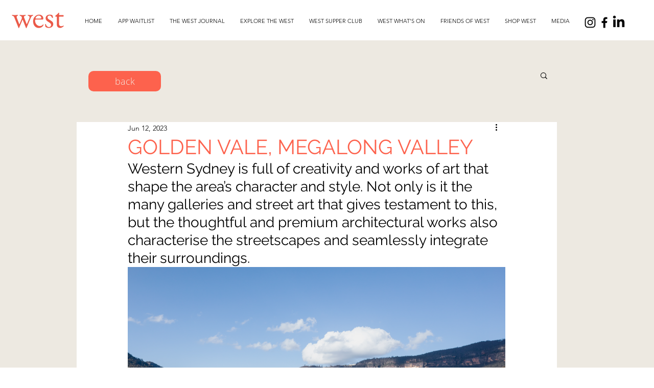

--- FILE ---
content_type: text/css; charset=utf-8
request_url: https://www.thewestjournal.com.au/_serverless/pro-gallery-css-v4-server/layoutCss?ver=2&id=6mkt9-not-scoped&items=3555_3000_1688&container=523_740_551.25_720&options=gallerySizeType:px%7CenableInfiniteScroll:true%7CtitlePlacement:SHOW_ON_HOVER%7CgridStyle:1%7CimageMargin:5%7CgalleryLayout:2%7CisVertical:true%7CnumberOfImagesPerRow:1%7CcubeRatio:1.7777777777777777%7CcubeType:fit%7CgalleryThumbnailsAlignment:none
body_size: -286
content:
#pro-gallery-6mkt9-not-scoped [data-hook="item-container"][data-idx="0"].gallery-item-container{opacity: 1 !important;display: block !important;transition: opacity .2s ease !important;top: 0px !important;left: 0px !important;right: auto !important;height: 416px !important;width: 740px !important;} #pro-gallery-6mkt9-not-scoped [data-hook="item-container"][data-idx="0"] .gallery-item-common-info-outer{height: 100% !important;} #pro-gallery-6mkt9-not-scoped [data-hook="item-container"][data-idx="0"] .gallery-item-common-info{height: 100% !important;width: 100% !important;} #pro-gallery-6mkt9-not-scoped [data-hook="item-container"][data-idx="0"] .gallery-item-wrapper{width: 740px !important;height: 416px !important;margin: 0 !important;} #pro-gallery-6mkt9-not-scoped [data-hook="item-container"][data-idx="0"] .gallery-item-content{width: 739px !important;height: 416px !important;margin: 0px 0px !important;opacity: 1 !important;} #pro-gallery-6mkt9-not-scoped [data-hook="item-container"][data-idx="0"] .gallery-item-hover{width: 739px !important;height: 416px !important;opacity: 1 !important;} #pro-gallery-6mkt9-not-scoped [data-hook="item-container"][data-idx="0"] .item-hover-flex-container{width: 739px !important;height: 416px !important;margin: 0px 0px !important;opacity: 1 !important;} #pro-gallery-6mkt9-not-scoped [data-hook="item-container"][data-idx="0"] .gallery-item-wrapper img{width: 100% !important;height: 100% !important;opacity: 1 !important;} #pro-gallery-6mkt9-not-scoped .pro-gallery-prerender{height:416.25px !important;}#pro-gallery-6mkt9-not-scoped {height:416.25px !important; width:740px !important;}#pro-gallery-6mkt9-not-scoped .pro-gallery-margin-container {height:416.25px !important;}#pro-gallery-6mkt9-not-scoped .pro-gallery {height:416.25px !important; width:740px !important;}#pro-gallery-6mkt9-not-scoped .pro-gallery-parent-container {height:416.25px !important; width:745px !important;}

--- FILE ---
content_type: text/css; charset=utf-8
request_url: https://www.thewestjournal.com.au/_serverless/pro-gallery-css-v4-server/layoutCss?ver=2&id=el5eu-not-scoped&items=3739_6662_4452&container=1346.25_740_551.25_720&options=gallerySizeType:px%7CenableInfiniteScroll:true%7CtitlePlacement:SHOW_ON_HOVER%7CgridStyle:1%7CimageMargin:0%7CgalleryLayout:2%7CisVertical:true%7CnumberOfImagesPerRow:1%7CcubeRatio:1.7777777777777777%7CcubeType:fill%7CgalleryThumbnailsAlignment:none
body_size: -277
content:
#pro-gallery-el5eu-not-scoped [data-hook="item-container"][data-idx="0"].gallery-item-container{opacity: 1 !important;display: block !important;transition: opacity .2s ease !important;top: 0px !important;left: 0px !important;right: auto !important;height: 416px !important;width: 740px !important;} #pro-gallery-el5eu-not-scoped [data-hook="item-container"][data-idx="0"] .gallery-item-common-info-outer{height: 100% !important;} #pro-gallery-el5eu-not-scoped [data-hook="item-container"][data-idx="0"] .gallery-item-common-info{height: 100% !important;width: 100% !important;} #pro-gallery-el5eu-not-scoped [data-hook="item-container"][data-idx="0"] .gallery-item-wrapper{width: 740px !important;height: 416px !important;margin: 0 !important;} #pro-gallery-el5eu-not-scoped [data-hook="item-container"][data-idx="0"] .gallery-item-content{width: 740px !important;height: 416px !important;margin: 0px 0px !important;opacity: 1 !important;} #pro-gallery-el5eu-not-scoped [data-hook="item-container"][data-idx="0"] .gallery-item-hover{width: 740px !important;height: 416px !important;opacity: 1 !important;} #pro-gallery-el5eu-not-scoped [data-hook="item-container"][data-idx="0"] .item-hover-flex-container{width: 740px !important;height: 416px !important;margin: 0px 0px !important;opacity: 1 !important;} #pro-gallery-el5eu-not-scoped [data-hook="item-container"][data-idx="0"] .gallery-item-wrapper img{width: 100% !important;height: 100% !important;opacity: 1 !important;} #pro-gallery-el5eu-not-scoped .pro-gallery-prerender{height:416.25px !important;}#pro-gallery-el5eu-not-scoped {height:416.25px !important; width:740px !important;}#pro-gallery-el5eu-not-scoped .pro-gallery-margin-container {height:416.25px !important;}#pro-gallery-el5eu-not-scoped .pro-gallery {height:416.25px !important; width:740px !important;}#pro-gallery-el5eu-not-scoped .pro-gallery-parent-container {height:416.25px !important; width:740px !important;}

--- FILE ---
content_type: text/css; charset=utf-8
request_url: https://www.thewestjournal.com.au/_serverless/pro-gallery-css-v4-server/layoutCss?ver=2&id=4jbci-not-scoped&items=3421_8256_6192&container=3518.078125_740_551.25_720&options=gallerySizeType:px%7CenableInfiniteScroll:true%7CtitlePlacement:SHOW_ON_HOVER%7CgridStyle:1%7CimageMargin:5%7CgalleryLayout:2%7CisVertical:true%7CnumberOfImagesPerRow:1%7CcubeRatio:1.7777777777777777%7CcubeType:fill%7CgalleryThumbnailsAlignment:none
body_size: -290
content:
#pro-gallery-4jbci-not-scoped [data-hook="item-container"][data-idx="0"].gallery-item-container{opacity: 1 !important;display: block !important;transition: opacity .2s ease !important;top: 0px !important;left: 0px !important;right: auto !important;height: 416px !important;width: 740px !important;} #pro-gallery-4jbci-not-scoped [data-hook="item-container"][data-idx="0"] .gallery-item-common-info-outer{height: 100% !important;} #pro-gallery-4jbci-not-scoped [data-hook="item-container"][data-idx="0"] .gallery-item-common-info{height: 100% !important;width: 100% !important;} #pro-gallery-4jbci-not-scoped [data-hook="item-container"][data-idx="0"] .gallery-item-wrapper{width: 740px !important;height: 416px !important;margin: 0 !important;} #pro-gallery-4jbci-not-scoped [data-hook="item-container"][data-idx="0"] .gallery-item-content{width: 740px !important;height: 416px !important;margin: 0px 0px !important;opacity: 1 !important;} #pro-gallery-4jbci-not-scoped [data-hook="item-container"][data-idx="0"] .gallery-item-hover{width: 740px !important;height: 416px !important;opacity: 1 !important;} #pro-gallery-4jbci-not-scoped [data-hook="item-container"][data-idx="0"] .item-hover-flex-container{width: 740px !important;height: 416px !important;margin: 0px 0px !important;opacity: 1 !important;} #pro-gallery-4jbci-not-scoped [data-hook="item-container"][data-idx="0"] .gallery-item-wrapper img{width: 100% !important;height: 100% !important;opacity: 1 !important;} #pro-gallery-4jbci-not-scoped .pro-gallery-prerender{height:416.25px !important;}#pro-gallery-4jbci-not-scoped {height:416.25px !important; width:740px !important;}#pro-gallery-4jbci-not-scoped .pro-gallery-margin-container {height:416.25px !important;}#pro-gallery-4jbci-not-scoped .pro-gallery {height:416.25px !important; width:740px !important;}#pro-gallery-4jbci-not-scoped .pro-gallery-parent-container {height:416.25px !important; width:745px !important;}